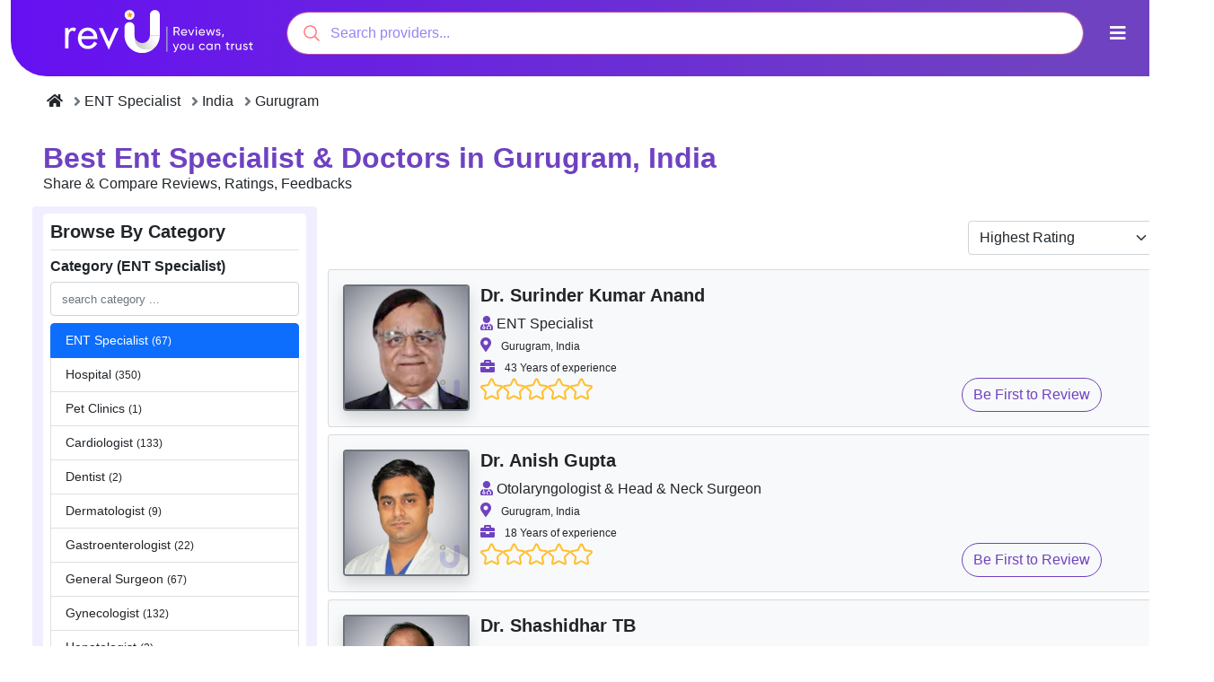

--- FILE ---
content_type: text/html; charset=UTF-8
request_url: https://healthrevu.com/providers/doctor-ent-specialist/india/gurugram
body_size: 10829
content:
<!DOCTYPE html><html lang=en><head><meta charset=UTF-8><meta content="width=device-width, initial-scale=1.0" name=viewport><meta content=en_US property=og:locale><meta content=website property=og:type><meta content=" Top Ent Specialist in Gurugram, India- Find Reviews, Ratings & Write Feedbacks on HealthRevU" property=og:title><meta content="List of top Ent Specialist in Gurugram, India. Find & Compare the reviews, patient feedbacks & ratings of best Ent Specialist on HealthRevU, Add & share your experience for any doctor at RevU" property=og:description><meta content=https://healthrevu.com/providers/doctor-ent-specialist/india/gurugram property=og:url><meta content=HealthRevU property=og:site_name><meta content=https://healthrevu.com/assets/images/RevULogoWhite.svg property=og:image><meta content=summary_large_image name=twitter:card><meta content="List of top Ent Specialist in Gurugram, India. Find & Compare the reviews, patient feedbacks & ratings of best Ent Specialist on HealthRevU, Add & share your experience for any doctor at RevU" name=twitter:description><meta content=" Top Ent Specialist in Gurugram, India- Find Reviews, Ratings & Write Feedbacks on HealthRevU" name=twitter:title><meta content=https://healthrevu.com/assets/images/RevULogoWhite.svg name=twitter:image><script type=application/ld+json>{
    "@context": "https://schema.org",
    "@type": "Organization",
    "name": "Healthrevu",
    "alternateName": "revU",
    "legalName": "HealthrevU Inc",
    "url": "https://healthrevu.com/",
    "logo": "https://healthrevu.com/assets/images/RevULogo.svg",
    "image": "https://healthrevu.com/assets/images/RevULogo.svg",
    "telephone": "+9196508431561",
    "email": "social@healthrevu.com",
    "slogan": "Reviews you can Trust",
    "numberOfEmployees": "30-50",
    "foundingDate": "2021",
    "description": "HealthRevu is a Global platform where one can share his or her medical & health related experience against any doctor or hospital or any healthcare service provider.",
    "founders": [{
            "@type": "Person",
            "name": "Amit Bansal",
            "url": "https://healthrevu.com/blog/author/amit-bansal/",
            "image": "https://healthrevu.com/blog/wp-content/uploads/2022/04/1572090804802.jpg"
        },
        {
            "@type": "Person",
            "name": "Guneet Bhatia"
        }
    ],
    "address": [{
        "@type": "PostalAddress",
        "streetAddress": "2nd foor, C-22, Skybox Business Centre, Sector 65",
        "addressLocality": "Noida",
        "addressRegion": "Uttar Pradesh",
        "postalCode": "201301",
        "addressCountry": "India"
    },
        {
        "@type": "PostalAddress",
        "telephone": "+1-302-601-7204",
        "addressLocality": "Dover",
        "addressRegion": "Dover",
        "postalCode": "19901",
        "addressCountry": "USA"
    }
    ],
    "contactPoint": {
        "@type": "ContactPoint",
        "contactType": "customer support",
        "telephone": "+919650843156",
        "email": "social@healthrevu.com"
    },
    "sameAs": [
        "https://www.facebook.com/revUglobal/",
        "https://www.linkedin.com/company/healthrevu/",
        "https://twitter.com/HealthrevU",
        "https://www.instagram.com/healthrevu/"
    ]
}</script><script type=application/ld+json>{
    "@context": "http://schema.org",
    "@type": "MedicalBusiness",
    "name": "HealthrevU",
    "image": "https://healthrevu.com/assets/images/RevULogo.svg",
    "@id": "https://healthrevu.com",
    "url": "https://healthrevu.com",
    "email": "social@healthrevu.com",
    "slogan": "Reviews you can Trust",
    "numberOfEmployees": "30-50",
    "foundingDate": "2021",  
    "description": "HealthrevU is the leading online review platform building trust in world of healthcare. Read & Write Reviews. Find Doctors, Hospitals, any healthcare service provider and their information with reviews on this unique platform.",
    "priceRange": "On Request",  
    "telephone": "+919650843156",
    "address": {
    "@type": "PostalAddress",
    "streetAddress": "2nd foor, C-22, Skybox Business Centre, Sector 65",
    "addressLocality": "Noida",
    "postalCode": "201307",
    "addressCountry": "IN"
    },
    "geo": {
    "@type": "GeoCoordinates",
    "latitude": 28.6052735,
    "longitude": 77.389849
    },
    "openingHoursSpecification": [
    {
        "@type": "OpeningHoursSpecification",
        "dayOfWeek": [
        "Monday"
        ],
        "opens": "9:00 AM",
        "closes": "6:00 PM"
    },
    {
        "@type": "OpeningHoursSpecification",
        "dayOfWeek": [
        "Tuesday"
        ],
        "opens": "9:00 AM",
        "closes": "6:00 PM"
    },
    {
        "@type": "OpeningHoursSpecification",
        "dayOfWeek": [
        "Wednesday"
        ],
        "opens": "9:00 AM",
        "closes": "6:00 PM"
    },
    {
        "@type": "OpeningHoursSpecification",
        "dayOfWeek": [
        "Thursday"
        ],
        "opens": "9:00 AM",
        "closes": "6:00 PM"
    },
    {
        "@type": "OpeningHoursSpecification",
        "dayOfWeek": [
        "Friday"
        ],
        "opens": "9:00 AM",
        "closes": "6:00 PM"
    }
    ],
    "sameAs": [
    "https://www.facebook.com/revUglobal/",
    "https://twitter.com/HealthrevU",
    "https://www.instagram.com/healthrevu/",
    "https://www.linkedin.com/company/healthrevu/"
    ]
    }</script><meta content=#5a2ba7 name=theme-color><title> Top Ent Specialist in Gurugram, India- Find Reviews, Ratings & Write Feedbacks on HealthRevU | RevU</title><meta content="List of top Ent Specialist in Gurugram, India. Find & Compare the reviews, patient feedbacks & ratings of best Ent Specialist on HealthRevU, Add & share your experience for any doctor at RevU" name=description><meta content="" name=description><link href=https://healthrevu.com/providers/doctor-ent-specialist/india/gurugram rel=canonical><link href="https://healthrevu.com/minified/listing.min.css?v=6.4" rel=stylesheet><script type="f54af7caa4a096e468e0e78c-text/javascript">(function(w,d,s,l,i){w[l]=w[l]||[];w[l].push({'gtm.start':
new Date().getTime(),event:'gtm.js'});var f=d.getElementsByTagName(s)[0],
j=d.createElement(s),dl=l!='dataLayer'?'&l='+l:'';j.async=true;j.src=
'https://www.googletagmanager.com/gtm.js?id='+i+dl;f.parentNode.insertBefore(j,f);
})(window,document,'script','dataLayer','GTM-M2462WF');</script><script async src="https://www.googletagmanager.com/gtag/js?id=G-QDMMB3BMHG" type="f54af7caa4a096e468e0e78c-text/javascript"></script><script type="f54af7caa4a096e468e0e78c-text/javascript">window.dataLayer = window.dataLayer || [];
        function gtag(){dataLayer.push(arguments);}
        gtag('js', new Date());

        gtag('config', 'G-QDMMB3BMHG');</script><script type="f54af7caa4a096e468e0e78c-text/javascript">!function(f,b,e,v,n,t,s)
        {if(f.fbq)return;n=f.fbq=function(){n.callMethod?
        n.callMethod.apply(n,arguments):n.queue.push(arguments)};
        if(!f._fbq)f._fbq=n;n.push=n;n.loaded=!0;n.version='2.0';
        n.queue=[];t=b.createElement(e);t.async=!0;
        t.src=v;s=b.getElementsByTagName(e)[0];
        s.parentNode.insertBefore(t,s)}(window, document,'script',
        'https://connect.facebook.net/en_US/fbevents.js');
        fbq('init', '220971243236277');
        fbq('track', 'PageView');</script><noscript><img height=1 src="https://www.facebook.com/tr?id=220971243236277&ev=PageView&noscript=1" style=display:none width=1></noscript><body class=desktop data-session=visitor id=body><noscript><iframe height=0 src="https://www.googletagmanager.com/ns.html?id=GTM-M2462WF" style=display:none;visibility:hidden width=0></iframe></noscript><header class="container mb-3" id=site-header><nav class="bg-dark navbar navbar-dark navbar-expand-md"><a class=navbar-brand href=https://healthrevu.com/><img alt="" class=img_fluid src=https://healthrevu.com/assets/images/RevULogoWhite.svg></a><div class="d-flex f-bas justify-content-end" data-user-session=https://healthrevu.com/user/has-session id=site-menu><div class=container-fluid><div class=d-flex><input autocapitalize=off autocomplete=off autocorrect=off class="form-control lg ps-5 px-3" data-url=https://healthrevu.com/search dir=ltr id=revu-search maxlength=100 name=revu-search spellcheck=false tabindex=1 type=search></div></div><div class=dropdown><button aria-expanded=false aria-haspopup=true class="btn btn-lg dropdown-toggle text-light" data-bs-toggle=dropdown id=dropdownMenuButton type=button><i class="fa fa-bars"></i></button><div aria-labelledby=dropdownMenuButton class="dropdown-menu dropdown-menu-end shadow-sm"><a class="dropdown-item p-2 px-3" href=https://healthrevu.com/authenticate/register id=register-as-reviewer type=button><i class="fa fa-user-edit text-blue"></i> Register As Reviewer </a><a class="dropdown-item p-2 px-3" href=https://healthrevu.com/authenticate/register/provider id=register-as-provider type=button><i class="fa fa-heartbeat text-blue"></i> Register As Healthcare Provider </a><a class="dropdown-item p-2 px-3" href=https://healthrevu.com/authenticate/login><i class="fa fa-sign-in-alt text-blue"></i> Login </a></div></div></div></nav></header><section class="conatiner-fluid mb-5" style="min-height: 600px;"><div class="container main px-3 px-md-5"><div class=row><div class="col-12 mt-3 mt-md-0"><nav aria-label=breadcrumb class=overflow-auto style="--bs-breadcrumb-divider: '\f105';"><ol class="breadcrumb d-flex flex-nowrap overflow-x" itemscope itemtype=https://schema.org/BreadcrumbList><li class="breadcrumb-item d-block text-nowrap" itemprop=itemListElement itemscope itemtype=https://schema.org/ListItem><a class="px-1 text-dark text-decoration-none" href=https://healthrevu.com/ itemprop=item><span content=Home itemprop=name><i class="fa-home fas"></i></span></a><meta content=1 itemprop=position><li class="breadcrumb-item d-block text-nowrap" itemprop=itemListElement itemscope itemtype=https://schema.org/ListItem><a class="px-1 text-dark text-decoration-none" href=https://healthrevu.com/providers/doctor-ent-specialist itemprop=item><span itemprop=name> ENT Specialist </span></a><meta content=2 itemprop=position><li class="breadcrumb-item d-block text-nowrap" itemprop=itemListElement itemscope itemtype=https://schema.org/ListItem><a class="px-1 text-dark text-decoration-none" href=https://healthrevu.com/providers/doctor-ent-specialist/india itemprop=item><span itemprop=name> India </span></a><meta content=3 itemprop=position><li class="breadcrumb-item d-block text-nowrap" itemprop=itemListElement itemscope itemtype=https://schema.org/ListItem><a class="px-1 text-dark text-decoration-none" href=https://healthrevu.com/providers/doctor-ent-specialist/india/gurugram itemprop=item><span itemprop=name> Gurugram </span></a><meta content=4 itemprop=position></ol></nav></div></div><div class=row><div class=col-12><h1 class="col-12 fw-bold h2 my-3 text-blue text-start"> Best Ent Specialist & Doctors in Gurugram, India <span class="d-block h6 text-dark">Share & Compare Reviews, Ratings, Feedbacks</span></h1></div><div class="bg-light-rv col-md-3 py-2 rounded" id=listing-sidebar><div class="bg-white col-12 p-2 rounded"><div class=row><div class=col><h2 class="border-bottom fw-bold h5 pb-2"> Browse By Category </h2></div></div><div class="border-2 border-bottom col-12 mb-3 pb-3"><h6 class=fw-bold> Category (ENT Specialist) </h6><div class="col-12 collapse mb-4 show" id=collapseCategory><input class="form-control searchable-list" data-target=category-list placeholder="search category ..." type=text><div class="fs-7 list-group mt-2 overflow-auto" id=category-list style=max-height:400px;><a class="active list-group-item list-group-item-action" href=https://healthrevu.com/providers/doctor-ent-specialist> ENT Specialist <small> (67) </small></a><a class="list-group-item list-group-item-action" href=https://healthrevu.com/providers/hospital> Hospital <small> (350) </small></a><a class="list-group-item list-group-item-action" href=https://healthrevu.com/providers/pet-clinics> Pet Clinics <small> (1) </small></a><a class="list-group-item list-group-item-action" href=https://healthrevu.com/providers/doctor-cardiologist> Cardiologist <small> (133) </small></a><a class="list-group-item list-group-item-action" href=https://healthrevu.com/providers/doctor-dentist> Dentist <small> (2) </small></a><a class="list-group-item list-group-item-action" href=https://healthrevu.com/providers/doctor-dermatologist> Dermatologist <small> (9) </small></a><a class="list-group-item list-group-item-action" href=https://healthrevu.com/providers/doctor-gastroenterologist> Gastroenterologist <small> (22) </small></a><a class="list-group-item list-group-item-action" href=https://healthrevu.com/providers/doctor-general-surgeon> General Surgeon <small> (67) </small></a><a class="list-group-item list-group-item-action" href=https://healthrevu.com/providers/doctor-gynecologist> Gynecologist <small> (132) </small></a><a class="list-group-item list-group-item-action" href=https://healthrevu.com/providers/doctor-hepatologist> Hepatologist <small> (2) </small></a><a class="list-group-item list-group-item-action" href=https://healthrevu.com/providers/doctor-nephrologist> Nephrologist <small> (83) </small></a><a class="list-group-item list-group-item-action" href=https://healthrevu.com/providers/doctor-neurologist> Neurologist <small> (88) </small></a><a class="list-group-item list-group-item-action" href=https://healthrevu.com/providers/doctor-neurosurgeon> Neurosurgeon <small> (121) </small></a><a class="list-group-item list-group-item-action" href=https://healthrevu.com/providers/doctor-oncologist> Oncologist <small> (165) </small></a><a class="list-group-item list-group-item-action" href=https://healthrevu.com/providers/doctor-opthalmologist> Opthalmologist <small> (72) </small></a><a class="list-group-item list-group-item-action" href=https://healthrevu.com/providers/doctor-orthopedic-surgeon> Orthopedic Surgeon <small> (141) </small></a><a class="list-group-item list-group-item-action" href=https://healthrevu.com/providers/doctor-orthopedician> Orthopedician <small> (1) </small></a><a class="list-group-item list-group-item-action" href=https://healthrevu.com/providers/doctor-plastic-surgeon> Plastic Surgeon <small> (80) </small></a><a class="list-group-item list-group-item-action" href=https://healthrevu.com/providers/doctor-psychiatrist> Psychiatrist <small> (1) </small></a><a class="list-group-item list-group-item-action" href=https://healthrevu.com/providers/doctor-urologist> Urologist <small> (77) </small></a><a class="list-group-item list-group-item-action" href=https://healthrevu.com/providers/doctor-cardiac-surgeon> Cardiac Surgeon <small> (89) </small></a><a class="list-group-item list-group-item-action" href=https://healthrevu.com/providers/doctor-gastrointestinal-surgeon> Gastrointestinal Surgeon <small> (49) </small></a><a class="list-group-item list-group-item-action" href=https://healthrevu.com/providers/doctor-hematologist> Hematologist <small> (33) </small></a><a class="list-group-item list-group-item-action" href=https://healthrevu.com/providers/doctor-urosurgeon> Urosurgeon <small> (30) </small></a><a class="list-group-item list-group-item-action" href=https://healthrevu.com/providers/digital-healthcare> Digital Healthcare <small> (6) </small></a><a class="list-group-item list-group-item-action" href=https://healthrevu.com/providers/physiotherapy-centres> Physiotherapy Centres <small> (3) </small></a><a class="list-group-item list-group-item-action" href=https://healthrevu.com/providers/diagnostic-centres-labs> Diagnostic Centres & Labs <small> (1) </small></a><a class="list-group-item list-group-item-action" href=https://healthrevu.com/providers/transplant-surgeon> Transplant Surgeon <small> (15) </small></a></div></div></div></div></div><div class=col id=listing-container><div class=row><div class=col-12><p><p></div></div><div class=row><div class="col-3 mb-3 offset-9"><select class=form-select data-current-url=https://healthrevu.com/providers/doctor-ent-specialist/india/gurugram id=sort_by name=sort_by><option value="">Sort by <option value=highest-rating>Highest Rating <option value=lowest-rating>Lowest Rating <option value=highest-reviews>Highest Reviews <option value=lowest-reviews>Lowest Reviews</select></div></div><div id=result-container><div class="bg-light card mb-2 provider-item"><div class=card-body><div class=col-12><div class=row><figure class="col-12 col-md-2 mb-md-0 pe-md-0"><a class=placeholder-glow href=https://healthrevu.com/provider/doctor-ent-specialist/india/gurugram/surinder-kumar-anand><img alt="Reviews of Dr. Surinder Kumar Anand - Best ENT Specialist in India" class="border border-2 border-secondary img-fluid lazy placeholder rounded shadow w-100" data-src=https://healthrevu.com/file/render/75706c6f6164732f67616c6c6572792f70726f76696465722f737572696e6465722d6b756d61722d616e616e642e6a7067/surinder-kumar-anand.jpg/100></a></figure><div class="col-12 col-md-10 fs-6"><h3 class=h5><a class="d-block mb-2 text-dark text-decoration-none" href=https://healthrevu.com/provider/doctor-ent-specialist/india/gurugram/surinder-kumar-anand target=_new><strong>Dr. Surinder Kumar Anand</strong></a></h3><div class=d-block><i class="fa fa-user-md text-blue"></i> ENT Specialist </div><address class="d-block mb-0"><i class="fa fa-map-marker-alt me-2 text-blue"></i><small> Gurugram, India </small></address><div class=d-block><i class="fa fa-briefcase me-2 text-blue"></i><small> 43 Years of experience </small></div><div class=row><div class="col-12 col-md-2"><i class=rater data-rating=0.0 data-readonly=true data-size=30 data-size-md=25></i></div><div class="col-12 col-md-4 ms-md-3"></div><div class="col-12 col-md-5"><a class="btn btn-outline-blue float-md-end rounded-pill" href=https://healthrevu.com/provider/doctor-ent-specialist/india/gurugram/surinder-kumar-anand#write-review target=_new> Be First to Review </a></div></div></div></div></div></div></div><div class="bg-light card mb-2 provider-item"><div class=card-body><div class=col-12><div class=row><figure class="col-12 col-md-2 mb-md-0 pe-md-0"><a class=placeholder-glow href=https://healthrevu.com/provider/doctor-ent-specialist/india/gurugram/anish-gupta><img alt="Reviews of Dr. Anish Gupta - Best Otolaryngologist & Head & Neck Surgeon in India" class="border border-2 border-secondary img-fluid lazy placeholder rounded shadow w-100" data-src=https://healthrevu.com/file/render/75706c6f6164732f67616c6c6572792f70726f76696465722f616e6973682d67757074612e6a7067/anish-gupta.jpg/100></a></figure><div class="col-12 col-md-10 fs-6"><h3 class=h5><a class="d-block mb-2 text-dark text-decoration-none" href=https://healthrevu.com/provider/doctor-ent-specialist/india/gurugram/anish-gupta target=_new><strong>Dr. Anish Gupta</strong></a></h3><div class=d-block><i class="fa fa-user-md text-blue"></i> Otolaryngologist & Head & Neck Surgeon </div><address class="d-block mb-0"><i class="fa fa-map-marker-alt me-2 text-blue"></i><small> Gurugram, India </small></address><div class=d-block><i class="fa fa-briefcase me-2 text-blue"></i><small> 18 Years of experience </small></div><div class=row><div class="col-12 col-md-2"><i class=rater data-rating=0.0 data-readonly=true data-size=30 data-size-md=25></i></div><div class="col-12 col-md-4 ms-md-3"></div><div class="col-12 col-md-5"><a class="btn btn-outline-blue float-md-end rounded-pill" href=https://healthrevu.com/provider/doctor-ent-specialist/india/gurugram/anish-gupta#write-review target=_new> Be First to Review </a></div></div></div></div></div></div></div><div class="bg-light card mb-2 provider-item"><div class=card-body><div class=col-12><div class=row><figure class="col-12 col-md-2 mb-md-0 pe-md-0"><a class=placeholder-glow href=https://healthrevu.com/provider/doctor-ent-specialist/india/gurugram/shashidhar-tb><img alt="Reviews of Dr. Shashidhar TB - Best Otolaryngologist & Head & Neck Surgeon in India" class="border border-2 border-secondary img-fluid lazy placeholder rounded shadow w-100" data-src=https://healthrevu.com/file/render/75706c6f6164732f67616c6c6572792f70726f76696465722f736861736869646861722d74622e6a7067/shashidhar-tb.jpg/100></a></figure><div class="col-12 col-md-10 fs-6"><h3 class=h5><a class="d-block mb-2 text-dark text-decoration-none" href=https://healthrevu.com/provider/doctor-ent-specialist/india/gurugram/shashidhar-tb target=_new><strong>Dr. Shashidhar TB</strong></a></h3><div class=d-block><i class="fa fa-user-md text-blue"></i> Otolaryngologist & Head & Neck Surgeon </div><address class="d-block mb-0"><i class="fa fa-map-marker-alt me-2 text-blue"></i><small> Gurugram, India </small></address><div class=d-block><i class="fa fa-briefcase me-2 text-blue"></i><small> 17 Years of experience </small></div><div class=row><div class="col-12 col-md-2"><i class=rater data-rating=0.0 data-readonly=true data-size=30 data-size-md=25></i></div><div class="col-12 col-md-4 ms-md-3"></div><div class="col-12 col-md-5"><a class="btn btn-outline-blue float-md-end rounded-pill" href=https://healthrevu.com/provider/doctor-ent-specialist/india/gurugram/shashidhar-tb#write-review target=_new> Be First to Review </a></div></div></div></div></div></div></div><div class="bg-light card mb-2 provider-item"><div class=card-body><div class=col-12><div class=row><figure class="col-12 col-md-2 mb-md-0 pe-md-0"><a class=placeholder-glow href=https://healthrevu.com/provider/doctor-ent-specialist/india/gurugram/vijay-verma><img alt="Reviews of Dr. Vijay Verma - Best Otolaryngologist & Head & Neck Surgeon in India" class="border border-2 border-secondary img-fluid lazy placeholder rounded shadow w-100" data-src=https://healthrevu.com/file/render/75706c6f6164732f67616c6c6572792f70726f76696465722f76696a61792d7665726d612e6a7067/vijay-verma.jpg/100></a></figure><div class="col-12 col-md-10 fs-6"><h3 class=h5><a class="d-block mb-2 text-dark text-decoration-none" href=https://healthrevu.com/provider/doctor-ent-specialist/india/gurugram/vijay-verma target=_new><strong>Dr. Vijay Verma</strong></a></h3><div class=d-block><i class="fa fa-user-md text-blue"></i> Otolaryngologist & Head & Neck Surgeon </div><address class="d-block mb-0"><i class="fa fa-map-marker-alt me-2 text-blue"></i><small> Gurugram, India </small></address><div class=d-block><i class="fa fa-briefcase me-2 text-blue"></i><small> 14 Years of experience </small></div><div class=row><div class="col-12 col-md-2"><i class=rater data-rating=0.0 data-readonly=true data-size=30 data-size-md=25></i></div><div class="col-12 col-md-4 ms-md-3"></div><div class="col-12 col-md-5"><a class="btn btn-outline-blue float-md-end rounded-pill" href=https://healthrevu.com/provider/doctor-ent-specialist/india/gurugram/vijay-verma#write-review target=_new> Be First to Review </a></div></div></div></div></div></div></div><div class="bg-light card mb-2 provider-item"><div class=card-body><div class=col-12><div class=row><figure class="col-12 col-md-2 mb-md-0 pe-md-0"><a class=placeholder-glow href=https://healthrevu.com/provider/doctor-ent-specialist/india/gurugram/aru-chhabra-handa><img alt="Reviews of Dr. Aru Chhabra Handa - Best ENT Specialist in India" class="border border-2 border-secondary img-fluid lazy placeholder rounded shadow w-100" data-src=https://healthrevu.com/file/render/75706c6f6164732f67616c6c6572792f70726f76696465722f6172752d636868616272612d68616e64612e6a7067/aru-chhabra-handa.jpg/100></a></figure><div class="col-12 col-md-10 fs-6"><h3 class=h5><a class="d-block mb-2 text-dark text-decoration-none" href=https://healthrevu.com/provider/doctor-ent-specialist/india/gurugram/aru-chhabra-handa target=_new><strong>Dr. Aru Chhabra Handa</strong></a></h3><div class=d-block><i class="fa fa-user-md text-blue"></i> ENT Specialist </div><address class="d-block mb-0"><i class="fa fa-map-marker-alt me-2 text-blue"></i><small> Gurugram, India </small></address><div class=d-block><i class="fa fa-briefcase me-2 text-blue"></i><small> 26 Years of experience </small></div><div class=row><div class="col-12 col-md-2"><i class=rater data-rating=0.0 data-readonly=true data-size=30 data-size-md=25></i></div><div class="col-12 col-md-4 ms-md-3"></div><div class="col-12 col-md-5"><a class="btn btn-outline-blue float-md-end rounded-pill" href=https://healthrevu.com/provider/doctor-ent-specialist/india/gurugram/aru-chhabra-handa#write-review target=_new> Be First to Review </a></div></div></div></div></div></div></div><div class="bg-light card mb-2 provider-item"><div class=card-body><div class=col-12><div class=row><figure class="col-12 col-md-2 mb-md-0 pe-md-0"><a class=placeholder-glow href=https://healthrevu.com/provider/doctor-ent-specialist/india/gurugram/geetalima-dutta><img alt="Reviews of Dr. Geetalima Dutta - Best ENT Specialist in India" class="border border-2 border-secondary img-fluid lazy placeholder rounded shadow w-100" data-src=https://healthrevu.com/file/render/75706c6f6164732f67616c6c6572792f70726f76696465722f67656574616c696d612d64757474612e6a7067/geetalima-dutta.jpg/100></a></figure><div class="col-12 col-md-10 fs-6"><h3 class=h5><a class="d-block mb-2 text-dark text-decoration-none" href=https://healthrevu.com/provider/doctor-ent-specialist/india/gurugram/geetalima-dutta target=_new><strong>Dr. Geetalima Dutta</strong></a></h3><div class=d-block><i class="fa fa-user-md text-blue"></i> ENT Specialist </div><address class="d-block mb-0"><i class="fa fa-map-marker-alt me-2 text-blue"></i><small> Gurugram, India </small></address><div class=d-block><i class="fa fa-briefcase me-2 text-blue"></i><small> 15 Years of experience </small></div><div class=row><div class="col-12 col-md-2"><i class=rater data-rating=0.0 data-readonly=true data-size=30 data-size-md=25></i></div><div class="col-12 col-md-4 ms-md-3"></div><div class="col-12 col-md-5"><a class="btn btn-outline-blue float-md-end rounded-pill" href=https://healthrevu.com/provider/doctor-ent-specialist/india/gurugram/geetalima-dutta#write-review target=_new> Be First to Review </a></div></div></div></div></div></div></div><script type=application/ld+json>{
    "@context": "https://schema.org",
    "@type": "ItemList",
    "mainEntityOfPage": "https://healthrevu.com/providers/doctor-ent-specialist",
    "name": "Top ENT Specialist in Gurugram, India - Find Reviews, Ratings",
    "description": "List of top ENT Specialist in Gurugram, India.
                                        Find & Compare the reviews, patient feedbacks & ratings of best ENT Specialist on HealthRevU,
                                        Add & share your experience for any healthcare provider at RevU",
    "itemListElement":[{"@type":["ListItem","Physician"],"position":1,"url":"https:\/\/healthrevu.com\/provider\/doctor-ent-specialist\/india\/gurugram\/surinder-kumar-anand","name":"Dr. Surinder Kumar Anand","medicalSpecialty":"ENT Specialist","image":"https:\/\/healthrevu.com\/file\/render\/75706c6f6164732f67616c6c6572792f70726f76696465722f737572696e6465722d6b756d61722d616e616e642e6a7067\/surinder-kumar-anand.jpg\/100","address":"Golf Course Ext Rd, Sushant Lok-II, Shushant Lok 2, Sector 56, Gurugram, Haryana 122011, India","telephone":"+919650843156","priceRange":"$"},{"@type":["ListItem","Physician"],"position":2,"url":"https:\/\/healthrevu.com\/provider\/doctor-ent-specialist\/india\/gurugram\/anish-gupta","name":"Dr. Anish Gupta","medicalSpecialty":"Otolaryngologist & Head & Neck Surgeon","image":"https:\/\/healthrevu.com\/file\/render\/75706c6f6164732f67616c6c6572792f70726f76696465722f616e6973682d67757074612e6a7067\/anish-gupta.jpg\/100","address":"Sector 51, Gurugram, Haryana 122001, India","telephone":"+919650843156","priceRange":"$"},{"@type":["ListItem","Physician"],"position":3,"url":"https:\/\/healthrevu.com\/provider\/doctor-ent-specialist\/india\/gurugram\/shashidhar-tb","name":"Dr. Shashidhar TB","medicalSpecialty":"Otolaryngologist & Head & Neck Surgeon","image":"https:\/\/healthrevu.com\/file\/render\/75706c6f6164732f67616c6c6572792f70726f76696465722f736861736869646861722d74622e6a7067\/shashidhar-tb.jpg\/100","address":"Sector 51, Gurugram, Haryana 122001, India","telephone":"+919650843156","priceRange":"$"},{"@type":["ListItem","Physician"],"position":4,"url":"https:\/\/healthrevu.com\/provider\/doctor-ent-specialist\/india\/gurugram\/vijay-verma","name":"Dr. Vijay Verma","medicalSpecialty":"Otolaryngologist & Head & Neck Surgeon","image":"https:\/\/healthrevu.com\/file\/render\/75706c6f6164732f67616c6c6572792f70726f76696465722f76696a61792d7665726d612e6a7067\/vijay-verma.jpg\/100","address":"Sector 51, Gurugram, Haryana 122001, India","telephone":"+919650843156","priceRange":"$"},{"@type":["ListItem","Physician"],"position":5,"url":"https:\/\/healthrevu.com\/provider\/doctor-ent-specialist\/india\/gurugram\/aru-chhabra-handa","name":"Dr. Aru Chhabra Handa","medicalSpecialty":"ENT Specialist","image":"https:\/\/healthrevu.com\/file\/render\/75706c6f6164732f67616c6c6572792f70726f76696465722f6172752d636868616272612d68616e64612e6a7067\/aru-chhabra-handa.jpg\/100","address":"CH Baktawar Singh Rd, near Olympus, Medicity, Islampur Colony, Sector 38, Gurugram, Haryana 122001, India","telephone":"+919650843156","priceRange":"$"},{"@type":["ListItem","Physician"],"position":6,"url":"https:\/\/healthrevu.com\/provider\/doctor-ent-specialist\/india\/gurugram\/geetalima-dutta","name":"Dr. Geetalima Dutta","medicalSpecialty":"ENT Specialist","image":"https:\/\/healthrevu.com\/file\/render\/75706c6f6164732f67616c6c6572792f70726f76696465722f67656574616c696d612d64757474612e6a7067\/geetalima-dutta.jpg\/100","address":"Golf Course Ext Rd, Sushant Lok-II, Shushant Lok 2, Sector 56, Gurugram, Haryana 122011, India","telephone":"+919650843156","priceRange":"$"}],


            "FAQPage": ""
    }</script></div><div class=row><div class="col-12 pager"><div class=d-none id=result-pager><nav aria-label="Page navigation"><ul class="justify-content-end pagination"><li class="active page-item"><a class=page-link href="https://healthrevu.com/providers/doctor-ent-specialist/india/gurugram?page=1"> 1 </a></ul></nav></div><div class="col-12 d-block"><button class="btn btn-lg btn-light d-none disabled float-end" id=load-more-results> no more results </button></div></div><div class=col-12></div></div></div><div class="col-12 mt-4"><h2 class="fw-bold mb-4 text-center text-dark">Frequently Asked Questions</h2><div class="col-12 mb-3"><div class="card mb-3"><h3 class="card-header h6">Who is an ENT Specialist?</h3><div class=card-body><p><p><p><p>ENT specialists are trained professionals who treat issues of ears, nose, and throat. They are also trained in dealing with issues of head and neck. ENT experts aren't only medical professionals who help in managing and dealing with a sinus, sleep apnea, or swimmer’s ear.</div></div><div class="card mb-3"><h3 class="card-header h6">What are the qualifications of an ENT Specialist?</h3><div class=card-body><p><p><p><p>To become an ENT specialist one must have to complete their MBBS undergraduate degree from an accredited institution or university. <ul><li>They will have to go through a 2-year specialization course after completing 4-year undergraduate courses to gain knowledge about a variety of specializations. <li>There is a five years residency program for all ENT aspirants to gain hands-on experience and training. <li>After going through the complete process, an ENT specialist must pass the exam from their country’s medical board and association to get licensed. </ul></div></div><div class="card mb-3"><h3 class="card-header h6">What are the subspecialties of ENT Specialists?</h3><div class=card-body><p><p><p><p>An ENT specialist can further gain subspecialty in any of the following:<ul><li><strong>Allergy: </strong>These professionals are trained in treating environmental allergic reactions that may include pollen or dander from pets. The specialist may provide a booster or dose to control it. <li><strong>Reconstructive surgery of the face:</strong> The ENT specialists are trained in facelifts and other sorts of reconstructive surgeries. They can also perform nose jobs and fix issues or face deformities that persist from childhood. <li><strong>Head and neck Specialists:</strong> These specialists can help deal with and treat tumors of the mouth, throat, esophagus, voice box, etc. They have training in operating such issues. <li><strong>Otology and neurotology: </strong>These are experts who provide assistance in case of issues with your ears including infections, hearing loss, disorientation, and ringing or buzzing in the ears.<li><strong>Pediatric ENT: </strong>Pediatric ENTs are uniquely educated to treat children, and their tools and exam rooms are tailored specifically to make children feel comfortable.<li><strong>Laryngology:</strong> They specialize in disorders and accidents of the larynx and vocal cords. They can also assist in the diagnosis and treatment of swallowing disorders.</ul></div></div><div class="card mb-3"><h3 class="card-header h6">What conditions do ENT Specialists treat?</h3><div class=card-body><p><p><p><p>An Ear, Nose, and Throat specialist can treat many medical conditions and perform surgery. Some of the problems they can treat include:<ul><li>Ear infections include loss of hearing, balance trouble, or infections. <li>Nose related issues like allergies, growths in the nasal cavity, or sinusitis<li>Throat infections like problems while swallowing, tonsillitis, and change in voice. <li>Sleeping issues due to blockage in the respiratory tract including, sleep apnea, snoring, interrupted breathing, etc. <li>Infections or tumors of the neck or head.</ul></div></div><div class="card mb-3"><h3 class="card-header h6">What diagnostic tests are required by an ENT Specialist?</h3><div class=card-body><p><p><p><p>Some of the common diagnostic tests or procedures that can be performed by ENT specialists are as follows:<ul><li>Hearing tests include tympanometry, Evokes potential, pure tone audiometry.<li>Throat and voice-related procedures include biopsies, Barium swallow, Laryngoscopy, Stroboscopy, and Laryngeal electromyography (EMG).<li>Nose and sinus treatments include Sinus computed tomography scans (CT and CAT) and Nasal endoscopy. </ul></div></div><div class="card mb-3"><h3 class="card-header h6">When should you visit an ENT Specialist?</h3><div class=card-body><p><p><p><p>An ENT specialist should be visiting in case of chronic problems that are associated with the ear, throat, or nose. In case of any of the following situations you can visit an ENT specialist:<p><strong>Ear infections: </strong>One of the most prevalent reasons for parents to take their children to the doctor is ear infections. Antibiotics are normally prescribed by ENTs, but if the infections persist, surgery may be recommended.<p><strong>Tonsillitis:</strong> It is a tonsillar infection. Doctors usually treat it with antibiotics, but if it doesn't go away, they may recommend that you have your tonsils removed.<p><strong>Chronic sinusitis:</strong> It refers to sinus problems that continue longer than four months. ENTs are trained to help determine the root of the problem and treat it.<p><strong>Hearing loss:</strong> It is a natural part of growing older. However, unexpected hearing loss could indicate something more dangerous. An ENT specialist can find out what's wrong and help with the right treatment plan to improve the condition. <p><strong>A lump in your throat:</strong> A lump in the neck that persists for more than two weeks could be an indication of cancer of the mouth, throat, thyroid, or blood. Malignant cancer frequently travels first to the lymph nodes present in the throat.<p><strong>Swollen lymph nodes:</strong> They can potentially be an indication of a dangerous illness but are frequently caused by minor ailments like strep throat and can be easily managed by an ENT specialist.<p><strong>Loud snoring: </strong>Adults snore frequently, while toddlers rarely do. It may not be a symptom of anything dangerous, but it's wise to check with your pediatrician to see whether an ENT is recommended. It could be a sign of sleep apnea, which can cause facial bone problems or bedwetting.</div></div><div class="card mb-3"><h3 class="card-header h6">What can you expect from your first visit with an ENT Specialist?</h3><div class=card-body><p><p><p><p>During the first visit with an ENT specialist, it is common for the doctor to take a comprehensive medical history. It is also recommended to jot down all the symptoms that you are going through. Symptoms help in easy diagnosis and quick detection of the problem that needs the treatment.<ul><li>It is also important to tell the ENT specialist the exact timeline around when the symptoms start. <li>The ENT will undertake a physical and visual examination, depending on the purpose of the appointment. This could entail inspecting your ears, nose, and throat.<li>The otoscope is a piece of unique medical equipment used by ENTs to see into your ears, may be used.<li>The examination can sometimes turn on the gag reflex and lead to gag, vomit, and other such responses. You may also observe palpitations in your neck, throat, cheeks, and other parts of your face and head. <li>Some people feel additional stress, discomfort, or anxiety when their face is touched. It’s better to openly discuss the same with your doctor to avoid such negative emotions from hindering the healing process. </ul></div></div><div class="card mb-3"><h3 class="card-header h6">How to choose the best doctors in Gurugram?</h3><div class=card-body><p><p><p><p>The definition of best is ever-changing and varies from person to person. For most people, the best doctor is one that can fulfil their preferences, clinical criteria and provide specialised treatment for their particular illness. Some people consider a general physician to be the best doctor for them as they are all-rounder family doctors who can guide you to a specialist or the right care provider if and when the need arises. When talking about a city like Gurugram, people are very particular about their healthcare needs and selective about their doctors and surgeons. In such a case, reviews and online ratings play an important role. According to various statistics and studies, 8 out of 10 people refer to online reviews before actually visiting a doctor. <p><strong>The search for the right doctor can be made easier by following these steps:</strong><ul><li><strong>Finding the doctors located nearby</strong><strong>:</strong> The answer to finding the best doctor starts with a simple search of looking for one nearby you. It is only right and logical to look for a healthcare provider that resides in your locality or nearby your home. The point of contact becomes easier and the whole treatment process is much smoother when travel time is reduced. <li><strong>Clinical expertise to meet the specific health needs : </strong>You can start narrowing down your list of doctors if you know health’s specific demand. A primary care physician can be any of various categories of doctors, but the most common are Family Practice, Internal Medicine, or General Practice. There are also paediatricians or doctors that specialise in children, who will function as your child's main care physician. Find a doctor that best satisfies your healthcare requirements and is rated good by previous patients. <li><strong>Referrals can work wonders : </strong>It is comfortable to schedule a visit with a doctor who has been recommended by friends, family or neighbours as the seal of trust and confidence of someone known adds onto it. Asking around within the group of your known people can help you find the right physician. In case you are already visiting a general physician, they can give you a referral for a specialist. <li><strong>Ask practical questions : </strong>Asking questions like what day and times are suitable for you to see a doctor? Is the doctor clinic in proximity to your home or is it farther away? Does the care provider have all the facilities readily available that might be needed in your treatment? </ul></div></div><div class="card mb-3"><h3 class="card-header h6">Which are some of the most common types of doctors patients seek out in Gurugram?</h3><div class=card-body><p><p><p><p>The doctors in Gurugram are well-known for their clinical expertise and hands-on training in the clinical setting. The doctors are committed to giving the best care possible. They are willing to go above and beyond their normal responsibilities in order to accomplish so. The value of healthcare in Gurugram is being enhanced by doctors and surgeons with their experience of treating a wide range of disorders and providing comfort to patients. Patients in Gurugram frequently seek out the following types of doctors:<ul><li>Bariatric Surgeon<li>Endocrinologist<li>Bone Marrow Transplant surgeon<li>Oncologist<li>Cardiologist<li>Immunologist<li>Gastroenterologist<li>Hepatologist <li>Nephrologist<li>Laparoscopic Surgeon<li>Liver Transplant surgeon<li>Neurologist <li>Orthopaedics &amp; Joint Replacement specialist<li>Gastroenterologist<li>Urologist</ul></div></div><div class="card mb-3"><h3 class="card-header h6">Which are the most popular treatments available in Gurugram?</h3><div class=card-body><p><p><p><p>Medical aid in Gurugram has been steadily increasing and improving. Both the public and private sectors have made preparations to ensure that all patients receive high-quality care. A large number of medical tourists visit the city. Everyone's health is a top issue, especially during the covid-19 pandemic. Gurugram hospitals and clinics are equipped with cutting-edge technology, making the city one of the fastest-growing healthcare hubs in the country. The following are the most popular therapies accessible in Gurugram:<ul><li>Dermatology<li>Hair transplant<li>Chemotherapy<li>LVAD<li>Robotic Heart Surgery<li>Kidney Transplant<li>The Da Vinci Xi Robotic System<li>Lung Transplant<li>Bone Marrow Transplant (BMT)<li>HIPEC<li>Valvular Heart Surgery<li>Coronary Artery Bypass Grafting (CABG)<li>Knee Replacement Surgery<li>ECMO<li>Bariatric Surgery<li>Biopsies / FNAC And Catheter Drainages<li>Cochlear Implant</ul></div></div><div class="card mb-3"><h3 class="card-header h6">What is the level of expertise which is offered by doctors and surgeons in Gurugram?</h3><div class=card-body><p><p><p><p>The skill level of doctors differs depending on their educational background and subspecialty training. Gurugram is a healthcare-rich city, thus there are a wide range of doctors to choose from, ranging from highly trained doctors with more than 10-20 years of experience to doctors who are fresh to the clinical field. The patient has the option of picking a healthcare practitioner who suits their requirements and preferences after thoroughly researching and considering their personal preferences.</div></div></div></div></div></div></section><footer class="bg-dark container-fluid"><div class=container><div class="py-5 row text-light"><div class="col-6 col-lg-3 col-sm-6 order-0"><div class=list-foot><h5>Policies</h5><ul class="list-unstyled small"><li><a class="bt btn-link text-light" href=https://healthrevu.com/terms-of-use> Terms of Service/Use </a><li><a class="bt btn-link text-light" href=https://healthrevu.com/provider-guidelines> Guidelines for providers </a><li><a class="bt btn-link text-light" href=https://healthrevu.com/registered-user-guidelines> Guidelines for registered users </a></ul></div></div><div class="col-lg-4 col-md-6 col-sm-6 order-2 order-lg-1"><div class=list-foot><h5>Useful Links</h5><ul class="list-unstyled small"><li><a class="bt btn-link text-light" href=https://healthrevu.com/about-us> About Us </a><li><a class="bt btn-link text-light" href=https://healthrevu.com/contact-us> Contact Us </a></ul></div></div><div class="col-6 col-lg-2 col-md-6 col-sm-6 order-1 order-lg-2"></div><div class="col-lg-3 col-md-6 col-sm-6 order-3"><div class=list-foot><p class=copyright>© 2021 RevU. All Rights Reserved <ul class="h5 list-unstyled row"><li class="col pe-0"><a class=icon href=https://www.facebook.com/revUglobal/ rel=nofollow target=_new><i class="fa-facebook-square fab text-light"></i></a><li class="col pe-0"><a class=icon href=https://twitter.com/HealthrevU rel=nofollow target=_new><i class="fa-twitter fab text-light"></i></a><li class="col pe-0"><a class=icon href=https://www.linkedin.com/company/healthrevu/ rel=nofollow target=_new><i class="fa-linkedin fab text-light"></i></a><li class="col pe-0"><a class=icon href=https://www.instagram.com/healthrevu/ rel=nofollow target=_new><i class="fa-instagram fab text-light"></i></a></ul></div></div></div></div></footer><form accept-charset=utf-8 action="https://healthrevu.com/providers/doctor-ent-specialist/india/gurugram?page=1" method=post><input name=rev_xsrf_token type=hidden value=98105b9078a3ca048272f8e4668dc600></form><script type="f54af7caa4a096e468e0e78c-text/javascript">const csrfField = "rev_xsrf_token";
            const siteUrl = "https://healthrevu.com/";
        
            function loadScript(src) {
                let script = document.createElement('script');
                script.src = src;
                script.async = false;
                // script.setAttribute('type', "text/javascript");
                document.body.append(script);
            }
            
            var scripts = ["https:\/\/healthrevu.com\/minified\/listing.min.js?v=6.4"];
            for (let i = 0; i < scripts.length; i++) {
                const src = scripts[i];
                loadScript(src);
            }</script><script defer src="https://static.cloudflareinsights.com/beacon.min.js/vcd15cbe7772f49c399c6a5babf22c1241717689176015" integrity="sha512-ZpsOmlRQV6y907TI0dKBHq9Md29nnaEIPlkf84rnaERnq6zvWvPUqr2ft8M1aS28oN72PdrCzSjY4U6VaAw1EQ==" data-cf-beacon='{"version":"2024.11.0","token":"4240a97cb9c14857a1c64716580de435","r":1,"server_timing":{"name":{"cfCacheStatus":true,"cfEdge":true,"cfExtPri":true,"cfL4":true,"cfOrigin":true,"cfSpeedBrain":true},"location_startswith":null}}' crossorigin="anonymous"></script>
<script src="/cdn-cgi/scripts/7d0fa10a/cloudflare-static/rocket-loader.min.js" data-cf-settings="f54af7caa4a096e468e0e78c-|49" defer></script>

--- FILE ---
content_type: image/svg+xml
request_url: https://healthrevu.com/assets/css/common/star_gold_0.svg
body_size: 738
content:
<svg id="SvgjsSvg1013" width="288" height="288" xmlns="http://www.w3.org/2000/svg" version="1.1" xmlns:xlink="http://www.w3.org/1999/xlink" xmlns:svgjs="http://svgjs.com/svgjs"><defs id="SvgjsDefs1014"></defs><g id="SvgjsG1015"><svg xmlns="http://www.w3.org/2000/svg" xmlns:svgjs="http://svgjs.com/svgjs" xmlns:xlink="http://www.w3.org/1999/xlink" width="288" height="288"><svg xmlns="http://www.w3.org/2000/svg" width="288" height="288" enable-background="new 0 0 217.929 217.929" transform="translate(11.995 11.995) scale(.9167)" viewBox="0 0 217.929 217.929"><path fill="#ffbf2f" d="M212.39,101.703c5.023-4.897,6.797-12.083,4.629-18.755s-7.827-11.443-14.769-12.452l-52.969-7.697		c-0.097-0.014-0.18-0.075-0.223-0.162L125.371,14.64C122.267,8.349,115.98,4.44,108.964,4.44S95.662,8.349,92.558,14.64
		L68.87,62.637c-0.043,0.087-0.126,0.147-0.223,0.162l-52.968,7.697c-6.942,1.009-12.601,5.78-14.769,12.452
		s-0.394,13.858,4.629,18.755l38.328,37.361c0.07,0.068,0.102,0.166,0.085,0.262l-9.048,52.755
		c-1.186,6.914,1.604,13.771,7.279,17.894c5.676,4.125,13.059,4.657,19.268,1.393l47.376-24.907c0.086-0.046,0.19-0.045,0.276,0
		l47.376,24.907c2.701,1.42,5.623,2.121,8.531,2.121c3.777,0,7.53-1.184,10.736-3.514c5.675-4.123,8.464-10.98,7.279-17.895
		l-9.048-52.754c-0.017-0.096,0.016-0.194,0.085-0.262L212.39,101.703z M156.235,142.368l9.048,52.754
		c0.024,0.14,0.031,0.182-0.118,0.29c-0.149,0.108-0.187,0.088-0.312,0.022l-47.377-24.908c-5.33-2.801-11.695-2.801-17.027,0
		l-47.376,24.907c-0.125,0.065-0.163,0.086-0.312-0.022c-0.149-0.108-0.142-0.15-0.118-0.289l9.048-52.755
		c1.018-5.936-0.949-11.989-5.262-16.194L18.103,88.813c-0.101-0.099-0.132-0.128-0.075-0.303c0.057-0.175,0.099-0.181,0.239-0.202
		l52.968-7.697c5.961-0.866,11.111-4.607,13.776-10.008l23.688-47.998c0.063-0.126,0.081-0.165,0.265-0.165s0.203,0.039,0.265,0.165
		l23.688,47.998c2.666,5.401,7.815,9.143,13.776,10.008l52.968,7.697c0.14,0.021,0.182,0.027,0.239,0.202
		c0.057,0.175,0.026,0.205-0.075,0.303l-38.328,37.361C157.185,130.378,155.218,136.432,156.235,142.368z" class="color000 svgShape colorfff"></path></svg></svg></g></svg>